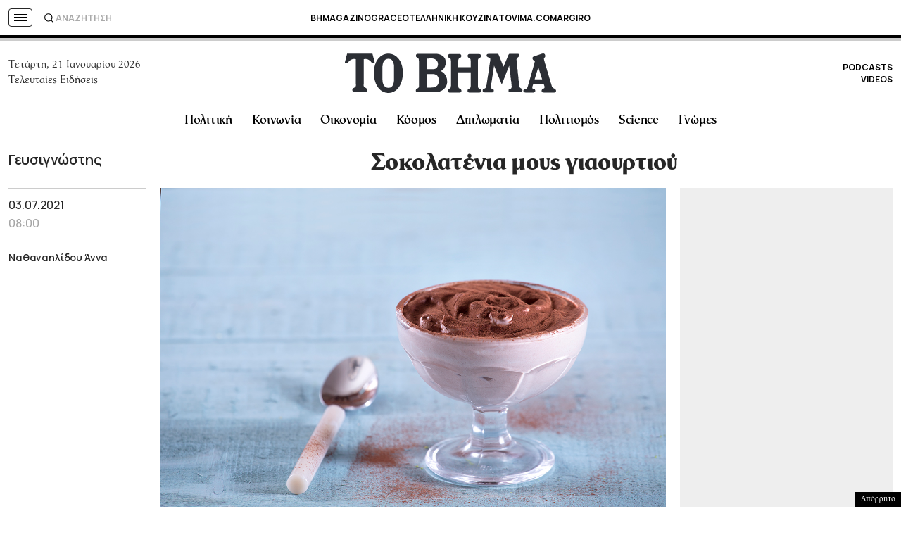

--- FILE ---
content_type: text/html; charset=utf-8
request_url: https://www.google.com/recaptcha/api2/aframe
body_size: 181
content:
<!DOCTYPE HTML><html><head><meta http-equiv="content-type" content="text/html; charset=UTF-8"></head><body><script nonce="v22cQd4LXOUwggyKpfZllQ">/** Anti-fraud and anti-abuse applications only. See google.com/recaptcha */ try{var clients={'sodar':'https://pagead2.googlesyndication.com/pagead/sodar?'};window.addEventListener("message",function(a){try{if(a.source===window.parent){var b=JSON.parse(a.data);var c=clients[b['id']];if(c){var d=document.createElement('img');d.src=c+b['params']+'&rc='+(localStorage.getItem("rc::a")?sessionStorage.getItem("rc::b"):"");window.document.body.appendChild(d);sessionStorage.setItem("rc::e",parseInt(sessionStorage.getItem("rc::e")||0)+1);localStorage.setItem("rc::h",'1768947684077');}}}catch(b){}});window.parent.postMessage("_grecaptcha_ready", "*");}catch(b){}</script></body></html>

--- FILE ---
content_type: application/javascript; charset=utf-8
request_url: https://fundingchoicesmessages.google.com/f/AGSKWxVbTUuUlhr4Qxhp798CPCcQr1AnCK8slQsgfukWOQCJ4Y51OPcNuH5fdEmSDgv_K3gYoFa_vu8ocM5hVSokcT8g5vLFYP9t67RFKJANbHUGbaTW8aTP0jRnUJIyKbjVoiqLxDwTudbQQ16AptZUFzuN1JwL-PX4XeT8Mtblf1ra9nY22FwxKNihqMXD/_/adview?/adv2./poll-ad--rollout-ad-/metsbanner.
body_size: -1290
content:
window['9c4c8522-aee1-4a67-8491-09db6adae6bc'] = true;